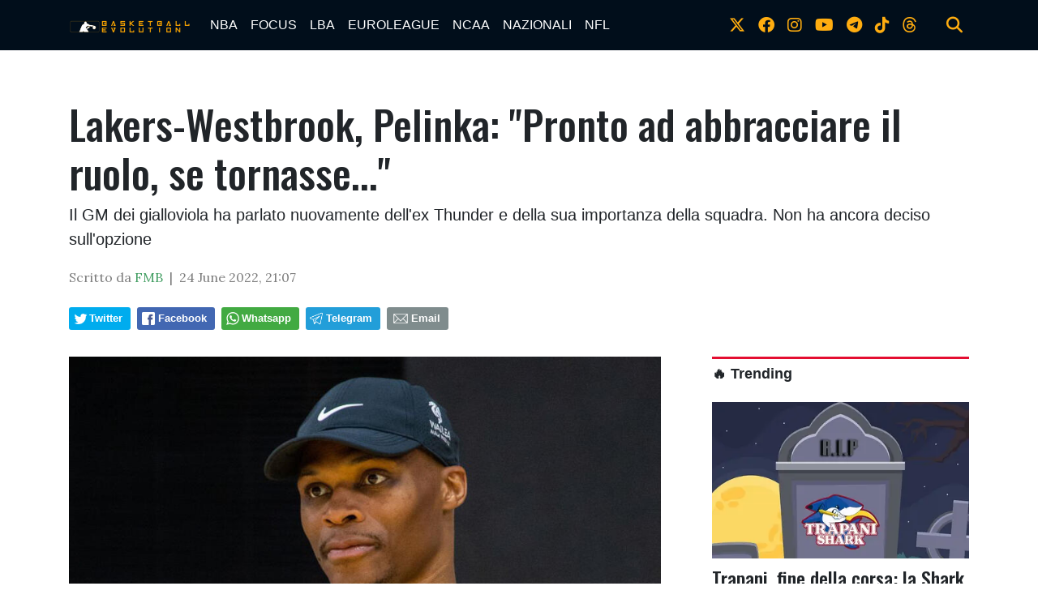

--- FILE ---
content_type: text/css
request_url: https://slyvi-cdn.ams3.digitaloceanspaces.com/assets/css/jquery.mentions-input.css
body_size: 2206
content:

.mentions-input-box {
  position: relative;
  background: #fff;
}

.mentions-input-box textarea {
  width: 100%;
  display: block;
  height: 18px;
  padding: 9px;
  border: 1px solid #dcdcdc;
  border-radius:3px;
  overflow: hidden;
  background: transparent;
  position: relative;
  outline: 0;
  resize: none;

  -webkit-box-sizing: border-box;
     -moz-box-sizing: border-box;
          box-sizing: border-box;
}

.mentions-input-box .mentions-autocomplete-list {
  display: none;
  background: #fff;
  border: 1px solid #b2b2b2;
  position: absolute;
  left: 0;
  right: 0;
  z-index: 10000;
  margin-top: -2px;

  border-radius:3px;
  border-top-right-radius:0;
  border-top-left-radius:0;

  /*-webkit-box-shadow: 0 2px 5px rgba(0, 0, 0, 0.148438);
     -moz-box-shadow: 0 2px 5px rgba(0, 0, 0, 0.148438);
          box-shadow: 0 2px 5px rgba(0, 0, 0, 0.148438);*/
}

.mentions-input-box .mentions-autocomplete-list ul {
    margin: 0;
    padding: 0;
}

.mentions-input-box .mentions-autocomplete-list li {
  background-color: #fff;
  padding: 0 5px;
  margin: 0;
  width: auto;
  border-bottom: 1px solid #eee;
  height: 26px;
  line-height: 26px;
  overflow: hidden;
  cursor: pointer;
  list-style: none;
  white-space: nowrap;
}

.mentions-input-box .mentions-autocomplete-list li:last-child {
  border-radius:5px;
}

.mentions-input-box .mentions-autocomplete-list li > img,
.mentions-input-box .mentions-autocomplete-list li > div.icon {
  width: 16px;
  height: 16px;
  float: left;
  margin-top:5px;
  margin-right: 5px;
  -moz-background-origin:3px;

  border-radius:3px;
}

.mentions-input-box .mentions-autocomplete-list li em {
  font-weight: bold;
  font-style: none;
}

.mentions-input-box .mentions-autocomplete-list li:hover,
.mentions-input-box .mentions-autocomplete-list li.active {
  background-color: #f2f2f2;
}

.mentions-input-box .mentions-autocomplete-list li b {
  background: #ffff99;
  font-weight: normal;
}

.mentions-input-box .mentions {
  position: absolute;
  left: 1px;
  right: 0;
  top: 1px;
  bottom: 0;
  padding: 9px;
  color: #fff;
  overflow: hidden;

  white-space: pre-wrap;
  word-wrap: break-word;
}

.mentions-input-box .mentions > div {
  color: #fff;
  white-space: pre-wrap;
  width: 100%;
}

.mentions-input-box .mentions > div > strong {
  font-weight:normal;
  background: #d8dfea;

  /* Iv */
  border-radius: 2px;
  padding: 0 2px;
  margin-left: -2px;
}

.mentions-input-box .mentions > div > strong > span {
  filter: progid:DXImageTransform.Microsoft.Alpha(opacity=0);
}
